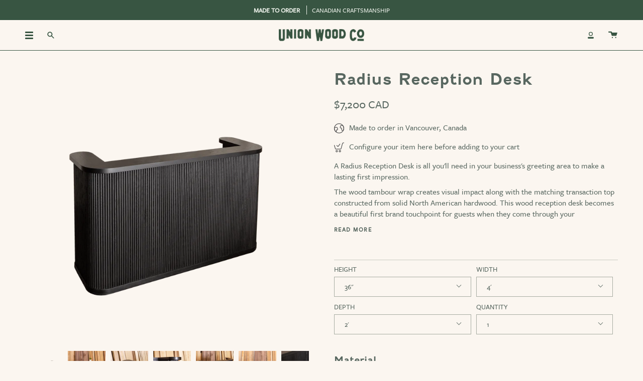

--- FILE ---
content_type: text/javascript
request_url: https://www.unionwoodco.com/cdn/shop/t/87/assets/custom.js?v=87696936804635917591682013478
body_size: -346
content:
(function(){document.querySelectorAll(".nav-accordion__header-title").forEach(label=>{label.addEventListener("click",function(){const target=this.dataset.target;document.getElementById(target).checked=!0})}),document.querySelectorAll(".section-sidebar__widget .widget__links a").forEach(link=>{link.addEventListener("click",function(e){e.preventDefault(),document.querySelectorAll(".section-sidebar__widget .widget__links a").forEach(a=>{a.classList.remove("is-selected")}),this.classList.add("is-selected");const blockId=this.getAttribute("data-block-id");document.querySelectorAll(".section-sidebar__row").forEach(sidebar=>{sidebar.classList.remove("is-selected")}),console.log(blockId),document.querySelectorAll(`[data-block-id="${blockId}"]`).forEach(sidebar=>{sidebar.classList.add("is-selected")})})})})();
//# sourceMappingURL=/cdn/shop/t/87/assets/custom.js.map?v=87696936804635917591682013478
